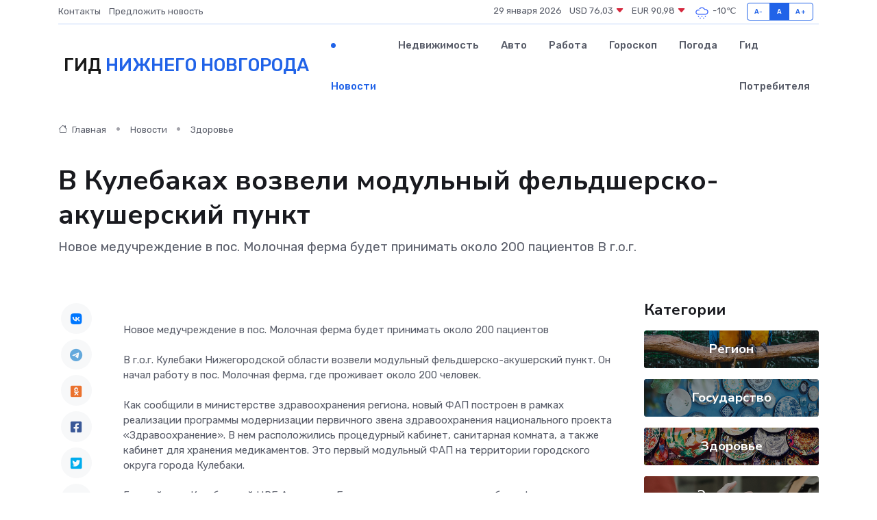

--- FILE ---
content_type: text/html; charset=UTF-8
request_url: https://nnovgorod-gid.ru/news/zdorove/v-kulebakah-vozveli-modulnyy-feldshersko-akusherskiy-punkt.htm
body_size: 9663
content:
<!DOCTYPE html>
<html lang="ru">
<head>
	<meta charset="utf-8">
	<meta name="csrf-token" content="HevaUH4Tssv9Bby83La70esKAZ8TJGPrOhXKyK3t">
    <meta http-equiv="X-UA-Compatible" content="IE=edge">
    <meta name="viewport" content="width=device-width, initial-scale=1">
    <title>В Кулебаках возвели модульный фельдшерско-акушерский пункт - новости Нижнего Новгорода</title>
    <meta name="description" property="description" content="Новое медучреждение в пос. Молочная ферма будет принимать около 200 пациентов В г.о.г.">
    
    <meta property="fb:pages" content="105958871990207" />
    <link rel="shortcut icon" type="image/x-icon" href="https://nnovgorod-gid.ru/favicon.svg">
    <link rel="canonical" href="https://nnovgorod-gid.ru/news/zdorove/v-kulebakah-vozveli-modulnyy-feldshersko-akusherskiy-punkt.htm">
    <link rel="preconnect" href="https://fonts.gstatic.com">
    <link rel="dns-prefetch" href="https://fonts.googleapis.com">
    <link rel="dns-prefetch" href="https://pagead2.googlesyndication.com">
    <link rel="dns-prefetch" href="https://res.cloudinary.com">
    <link href="https://fonts.googleapis.com/css2?family=Nunito+Sans:wght@400;700&family=Rubik:wght@400;500;700&display=swap" rel="stylesheet">
    <link rel="stylesheet" type="text/css" href="https://nnovgorod-gid.ru/assets/font-awesome/css/all.min.css">
    <link rel="stylesheet" type="text/css" href="https://nnovgorod-gid.ru/assets/bootstrap-icons/bootstrap-icons.css">
    <link rel="stylesheet" type="text/css" href="https://nnovgorod-gid.ru/assets/tiny-slider/tiny-slider.css">
    <link rel="stylesheet" type="text/css" href="https://nnovgorod-gid.ru/assets/glightbox/css/glightbox.min.css">
    <link rel="stylesheet" type="text/css" href="https://nnovgorod-gid.ru/assets/plyr/plyr.css">
    <link id="style-switch" rel="stylesheet" type="text/css" href="https://nnovgorod-gid.ru/assets/css/style.css">
    <link rel="stylesheet" type="text/css" href="https://nnovgorod-gid.ru/assets/css/style2.css">

    <meta name="twitter:card" content="summary">
    <meta name="twitter:site" content="@mysite">
    <meta name="twitter:title" content="В Кулебаках возвели модульный фельдшерско-акушерский пункт - новости Нижнего Новгорода">
    <meta name="twitter:description" content="Новое медучреждение в пос. Молочная ферма будет принимать около 200 пациентов В г.о.г.">
    <meta name="twitter:creator" content="@mysite">
    <meta name="twitter:image:src" content="https://nnovgorod-gid.ru/images/logo.gif">
    <meta name="twitter:domain" content="nnovgorod-gid.ru">
    <meta name="twitter:card" content="summary_large_image" /><meta name="twitter:image" content="https://nnovgorod-gid.ru/images/logo.gif">

    <meta property="og:url" content="http://nnovgorod-gid.ru/news/zdorove/v-kulebakah-vozveli-modulnyy-feldshersko-akusherskiy-punkt.htm">
    <meta property="og:title" content="В Кулебаках возвели модульный фельдшерско-акушерский пункт - новости Нижнего Новгорода">
    <meta property="og:description" content="Новое медучреждение в пос. Молочная ферма будет принимать около 200 пациентов В г.о.г.">
    <meta property="og:type" content="website">
    <meta property="og:image" content="https://nnovgorod-gid.ru/images/logo.gif">
    <meta property="og:locale" content="ru_RU">
    <meta property="og:site_name" content="Гид Нижнего Новгорода">
    

    <link rel="image_src" href="https://nnovgorod-gid.ru/images/logo.gif" />

    <link rel="alternate" type="application/rss+xml" href="https://nnovgorod-gid.ru/feed" title="Нижний Новгород: гид, новости, афиша">
        <script async src="https://pagead2.googlesyndication.com/pagead/js/adsbygoogle.js"></script>
    <script>
        (adsbygoogle = window.adsbygoogle || []).push({
            google_ad_client: "ca-pub-0899253526956684",
            enable_page_level_ads: true
        });
    </script>
        
    
    
    
    <script>if (window.top !== window.self) window.top.location.replace(window.self.location.href);</script>
    <script>if(self != top) { top.location=document.location;}</script>

<!-- Google tag (gtag.js) -->
<script async src="https://www.googletagmanager.com/gtag/js?id=G-71VQP5FD0J"></script>
<script>
  window.dataLayer = window.dataLayer || [];
  function gtag(){dataLayer.push(arguments);}
  gtag('js', new Date());

  gtag('config', 'G-71VQP5FD0J');
</script>
</head>
<body>
<script type="text/javascript" > (function(m,e,t,r,i,k,a){m[i]=m[i]||function(){(m[i].a=m[i].a||[]).push(arguments)}; m[i].l=1*new Date();k=e.createElement(t),a=e.getElementsByTagName(t)[0],k.async=1,k.src=r,a.parentNode.insertBefore(k,a)}) (window, document, "script", "https://mc.yandex.ru/metrika/tag.js", "ym"); ym(54009463, "init", {}); ym(86840228, "init", { clickmap:true, trackLinks:true, accurateTrackBounce:true, webvisor:true });</script> <noscript><div><img src="https://mc.yandex.ru/watch/54009463" style="position:absolute; left:-9999px;" alt="" /><img src="https://mc.yandex.ru/watch/86840228" style="position:absolute; left:-9999px;" alt="" /></div></noscript>
<script type="text/javascript">
    new Image().src = "//counter.yadro.ru/hit?r"+escape(document.referrer)+((typeof(screen)=="undefined")?"":";s"+screen.width+"*"+screen.height+"*"+(screen.colorDepth?screen.colorDepth:screen.pixelDepth))+";u"+escape(document.URL)+";h"+escape(document.title.substring(0,150))+";"+Math.random();
</script>
<!-- Rating@Mail.ru counter -->
<script type="text/javascript">
var _tmr = window._tmr || (window._tmr = []);
_tmr.push({id: "3138453", type: "pageView", start: (new Date()).getTime()});
(function (d, w, id) {
  if (d.getElementById(id)) return;
  var ts = d.createElement("script"); ts.type = "text/javascript"; ts.async = true; ts.id = id;
  ts.src = "https://top-fwz1.mail.ru/js/code.js";
  var f = function () {var s = d.getElementsByTagName("script")[0]; s.parentNode.insertBefore(ts, s);};
  if (w.opera == "[object Opera]") { d.addEventListener("DOMContentLoaded", f, false); } else { f(); }
})(document, window, "topmailru-code");
</script><noscript><div>
<img src="https://top-fwz1.mail.ru/counter?id=3138453;js=na" style="border:0;position:absolute;left:-9999px;" alt="Top.Mail.Ru" />
</div></noscript>
<!-- //Rating@Mail.ru counter -->

<header class="navbar-light navbar-sticky header-static">
    <div class="navbar-top d-none d-lg-block small">
        <div class="container">
            <div class="d-md-flex justify-content-between align-items-center my-1">
                <!-- Top bar left -->
                <ul class="nav">
                    <li class="nav-item">
                        <a class="nav-link ps-0" href="https://nnovgorod-gid.ru/contacts">Контакты</a>
                    </li>
                    <li class="nav-item">
                        <a class="nav-link ps-0" href="https://nnovgorod-gid.ru/sendnews">Предложить новость</a>
                    </li>
                    
                </ul>
                <!-- Top bar right -->
                <div class="d-flex align-items-center">
                    
                    <ul class="list-inline mb-0 text-center text-sm-end me-3">
						<li class="list-inline-item">
							<span>29 января 2026</span>
						</li>
                        <li class="list-inline-item">
                            <a class="nav-link px-0" href="https://nnovgorod-gid.ru/currency">
                                <span>USD 76,03 <i class="bi bi-caret-down-fill text-danger"></i></span>
                            </a>
						</li>
                        <li class="list-inline-item">
                            <a class="nav-link px-0" href="https://nnovgorod-gid.ru/currency">
                                <span>EUR 90,98 <i class="bi bi-caret-down-fill text-danger"></i></span>
                            </a>
						</li>
						<li class="list-inline-item">
                            <a class="nav-link px-0" href="https://nnovgorod-gid.ru/pogoda">
                                <svg xmlns="http://www.w3.org/2000/svg" width="25" height="25" viewBox="0 0 30 30"><path d="M18 26a1 1 0 1 0 0 2 1 1 0 0 0 0-2m-6 0a1 1 0 1 0 0 2 1 1 0 0 0 0-2m9-3a1 1 0 1 0 0 2 1 1 0 0 0 0-2m-6 0a1 1 0 1 0 0 2 1 1 0 0 0 0-2m-5 1a1 1 0 1 1-2 0 1 1 0 0 1 2 0zM0 0v30V0zm30 0v30V0zm-4.964 13.066a4.948 4.948 0 0 1 0 5.868A4.99 4.99 0 0 1 20.99 21H8.507a4.49 4.49 0 0 1-3.64-1.86 4.458 4.458 0 0 1 0-5.281A4.491 4.491 0 0 1 8.506 12c.686 0 1.37.159 1.996.473a.5.5 0 0 1 .16.766l-.33.399a.502.502 0 0 1-.598.132 2.976 2.976 0 0 0-3.346.608 3.007 3.007 0 0 0 .334 4.532c.527.396 1.177.59 1.836.59H20.94a3.54 3.54 0 0 0 2.163-.711 3.497 3.497 0 0 0 1.358-3.206 3.45 3.45 0 0 0-.706-1.727A3.486 3.486 0 0 0 20.99 12.5c-.07 0-.138.016-.208.02-.328.02-.645.085-.947.192a.496.496 0 0 1-.63-.287 4.637 4.637 0 0 0-.445-.874 4.495 4.495 0 0 0-.584-.733A4.461 4.461 0 0 0 14.998 9.5a4.46 4.46 0 0 0-3.177 1.318 2.326 2.326 0 0 0-.135.147.5.5 0 0 1-.592.131 5.78 5.78 0 0 0-.453-.19.5.5 0 0 1-.21-.79A5.97 5.97 0 0 1 14.998 8a5.97 5.97 0 0 1 4.237 1.757c.398.399.704.85.966 1.319.262-.042.525-.076.79-.076a4.99 4.99 0 0 1 4.045 2.066zM0 0v30V0zm30 0v30V0z" fill="#315EFB" fill-rule="evenodd"></path></svg>
                                <span>-10&#8451;</span>
                            </a>
						</li>
					</ul>

                    <!-- Font size accessibility START -->
                    <div class="btn-group me-2" role="group" aria-label="font size changer">
                        <input type="radio" class="btn-check" name="fntradio" id="font-sm">
                        <label class="btn btn-xs btn-outline-primary mb-0" for="font-sm">A-</label>

                        <input type="radio" class="btn-check" name="fntradio" id="font-default" checked>
                        <label class="btn btn-xs btn-outline-primary mb-0" for="font-default">A</label>

                        <input type="radio" class="btn-check" name="fntradio" id="font-lg">
                        <label class="btn btn-xs btn-outline-primary mb-0" for="font-lg">A+</label>
                    </div>

                    
                </div>
            </div>
            <!-- Divider -->
            <div class="border-bottom border-2 border-primary opacity-1"></div>
        </div>
    </div>

    <!-- Logo Nav START -->
    <nav class="navbar navbar-expand-lg">
        <div class="container">
            <!-- Logo START -->
            <a class="navbar-brand" href="https://nnovgorod-gid.ru" style="text-align: end;">
                
                			<span class="ms-2 fs-3 text-uppercase fw-normal">Гид <span style="color: #2163e8;">Нижнего Новгорода</span></span>
                            </a>
            <!-- Logo END -->

            <!-- Responsive navbar toggler -->
            <button class="navbar-toggler ms-auto" type="button" data-bs-toggle="collapse"
                data-bs-target="#navbarCollapse" aria-controls="navbarCollapse" aria-expanded="false"
                aria-label="Toggle navigation">
                <span class="text-body h6 d-none d-sm-inline-block">Menu</span>
                <span class="navbar-toggler-icon"></span>
            </button>

            <!-- Main navbar START -->
            <div class="collapse navbar-collapse" id="navbarCollapse">
                <ul class="navbar-nav navbar-nav-scroll mx-auto">
                                        <li class="nav-item"> <a class="nav-link active" href="https://nnovgorod-gid.ru/news">Новости</a></li>
                                        <li class="nav-item"> <a class="nav-link" href="https://nnovgorod-gid.ru/realty">Недвижимость</a></li>
                                        <li class="nav-item"> <a class="nav-link" href="https://nnovgorod-gid.ru/auto">Авто</a></li>
                                        <li class="nav-item"> <a class="nav-link" href="https://nnovgorod-gid.ru/job">Работа</a></li>
                                        <li class="nav-item"> <a class="nav-link" href="https://nnovgorod-gid.ru/horoscope">Гороскоп</a></li>
                                        <li class="nav-item"> <a class="nav-link" href="https://nnovgorod-gid.ru/pogoda">Погода</a></li>
                                        <li class="nav-item"> <a class="nav-link" href="https://nnovgorod-gid.ru/poleznoe">Гид потребителя</a></li>
                                    </ul>
            </div>
            <!-- Main navbar END -->

            
        </div>
    </nav>
    <!-- Logo Nav END -->
</header>
    <main>
        <!-- =======================
                Main content START -->
        <section class="pt-3 pb-lg-5">
            <div class="container" data-sticky-container>
                <div class="row">
                    <!-- Main Post START -->
                    <div class="col-lg-9">
                        <!-- Categorie Detail START -->
                        <div class="mb-4">
							<nav aria-label="breadcrumb" itemscope itemtype="http://schema.org/BreadcrumbList">
								<ol class="breadcrumb breadcrumb-dots">
									<li class="breadcrumb-item" itemprop="itemListElement" itemscope itemtype="http://schema.org/ListItem">
										<meta itemprop="name" content="Гид Нижнего Новгорода">
										<meta itemprop="position" content="1">
										<meta itemprop="item" content="https://nnovgorod-gid.ru">
										<a itemprop="url" href="https://nnovgorod-gid.ru">
										<i class="bi bi-house me-1"></i> Главная
										</a>
									</li>
									<li class="breadcrumb-item" itemprop="itemListElement" itemscope itemtype="http://schema.org/ListItem">
										<meta itemprop="name" content="Новости">
										<meta itemprop="position" content="2">
										<meta itemprop="item" content="https://nnovgorod-gid.ru/news">
										<a itemprop="url" href="https://nnovgorod-gid.ru/news"> Новости</a>
									</li>
									<li class="breadcrumb-item" aria-current="page" itemprop="itemListElement" itemscope itemtype="http://schema.org/ListItem">
										<meta itemprop="name" content="Здоровье">
										<meta itemprop="position" content="3">
										<meta itemprop="item" content="https://nnovgorod-gid.ru/news/zdorove">
										<a itemprop="url" href="https://nnovgorod-gid.ru/news/zdorove"> Здоровье</a>
									</li>
									<li aria-current="page" itemprop="itemListElement" itemscope itemtype="http://schema.org/ListItem">
									<meta itemprop="name" content="В Кулебаках возвели модульный фельдшерско-акушерский пункт">
									<meta itemprop="position" content="4" />
									<meta itemprop="item" content="https://nnovgorod-gid.ru/news/zdorove/v-kulebakah-vozveli-modulnyy-feldshersko-akusherskiy-punkt.htm">
									</li>
								</ol>
							</nav>
						
                        </div>
                    </div>
                </div>
                <div class="row align-items-center">
                                                        <!-- Content -->
                    <div class="col-md-12 mt-4 mt-md-0">
                                            <h1 class="display-6">В Кулебаках возвели модульный фельдшерско-акушерский пункт</h1>
                        <p class="lead">Новое медучреждение в пос. Молочная ферма будет принимать около 200 пациентов

В г.о.г.</p>
                    </div>
				                                    </div>
            </div>
        </section>
        <!-- =======================
        Main START -->
        <section class="pt-0">
            <div class="container position-relative" data-sticky-container>
                <div class="row">
                    <!-- Left sidebar START -->
                    <div class="col-md-1">
                        <div class="text-start text-lg-center mb-5" data-sticky data-margin-top="80" data-sticky-for="767">
                            <style>
                                .fa-vk::before {
                                    color: #07f;
                                }
                                .fa-telegram::before {
                                    color: #64a9dc;
                                }
                                .fa-facebook-square::before {
                                    color: #3b5998;
                                }
                                .fa-odnoklassniki-square::before {
                                    color: #eb722e;
                                }
                                .fa-twitter-square::before {
                                    color: #00aced;
                                }
                                .fa-whatsapp::before {
                                    color: #65bc54;
                                }
                                .fa-viber::before {
                                    color: #7b519d;
                                }
                                .fa-moimir svg {
                                    background-color: #168de2;
                                    height: 18px;
                                    width: 18px;
                                    background-size: 18px 18px;
                                    border-radius: 4px;
                                    margin-bottom: 2px;
                                }
                            </style>
                            <ul class="nav text-white-force">
                                <li class="nav-item">
                                    <a class="nav-link icon-md rounded-circle m-1 p-0 fs-5 bg-light" href="https://vk.com/share.php?url=https://nnovgorod-gid.ru/news/zdorove/v-kulebakah-vozveli-modulnyy-feldshersko-akusherskiy-punkt.htm&title=В Кулебаках возвели модульный фельдшерско-акушерский пункт - новости Нижнего Новгорода&utm_source=share" rel="nofollow" target="_blank">
                                        <i class="fab fa-vk align-middle text-body"></i>
                                    </a>
                                </li>
                                <li class="nav-item">
                                    <a class="nav-link icon-md rounded-circle m-1 p-0 fs-5 bg-light" href="https://t.me/share/url?url=https://nnovgorod-gid.ru/news/zdorove/v-kulebakah-vozveli-modulnyy-feldshersko-akusherskiy-punkt.htm&text=В Кулебаках возвели модульный фельдшерско-акушерский пункт - новости Нижнего Новгорода&utm_source=share" rel="nofollow" target="_blank">
                                        <i class="fab fa-telegram align-middle text-body"></i>
                                    </a>
                                </li>
                                <li class="nav-item">
                                    <a class="nav-link icon-md rounded-circle m-1 p-0 fs-5 bg-light" href="https://connect.ok.ru/offer?url=https://nnovgorod-gid.ru/news/zdorove/v-kulebakah-vozveli-modulnyy-feldshersko-akusherskiy-punkt.htm&title=В Кулебаках возвели модульный фельдшерско-акушерский пункт - новости Нижнего Новгорода&utm_source=share" rel="nofollow" target="_blank">
                                        <i class="fab fa-odnoklassniki-square align-middle text-body"></i>
                                    </a>
                                </li>
                                <li class="nav-item">
                                    <a class="nav-link icon-md rounded-circle m-1 p-0 fs-5 bg-light" href="https://www.facebook.com/sharer.php?src=sp&u=https://nnovgorod-gid.ru/news/zdorove/v-kulebakah-vozveli-modulnyy-feldshersko-akusherskiy-punkt.htm&title=В Кулебаках возвели модульный фельдшерско-акушерский пункт - новости Нижнего Новгорода&utm_source=share" rel="nofollow" target="_blank">
                                        <i class="fab fa-facebook-square align-middle text-body"></i>
                                    </a>
                                </li>
                                <li class="nav-item">
                                    <a class="nav-link icon-md rounded-circle m-1 p-0 fs-5 bg-light" href="https://twitter.com/intent/tweet?text=В Кулебаках возвели модульный фельдшерско-акушерский пункт - новости Нижнего Новгорода&url=https://nnovgorod-gid.ru/news/zdorove/v-kulebakah-vozveli-modulnyy-feldshersko-akusherskiy-punkt.htm&utm_source=share" rel="nofollow" target="_blank">
                                        <i class="fab fa-twitter-square align-middle text-body"></i>
                                    </a>
                                </li>
                                <li class="nav-item">
                                    <a class="nav-link icon-md rounded-circle m-1 p-0 fs-5 bg-light" href="https://api.whatsapp.com/send?text=В Кулебаках возвели модульный фельдшерско-акушерский пункт - новости Нижнего Новгорода https://nnovgorod-gid.ru/news/zdorove/v-kulebakah-vozveli-modulnyy-feldshersko-akusherskiy-punkt.htm&utm_source=share" rel="nofollow" target="_blank">
                                        <i class="fab fa-whatsapp align-middle text-body"></i>
                                    </a>
                                </li>
                                <li class="nav-item">
                                    <a class="nav-link icon-md rounded-circle m-1 p-0 fs-5 bg-light" href="viber://forward?text=В Кулебаках возвели модульный фельдшерско-акушерский пункт - новости Нижнего Новгорода https://nnovgorod-gid.ru/news/zdorove/v-kulebakah-vozveli-modulnyy-feldshersko-akusherskiy-punkt.htm&utm_source=share" rel="nofollow" target="_blank">
                                        <i class="fab fa-viber align-middle text-body"></i>
                                    </a>
                                </li>
                                <li class="nav-item">
                                    <a class="nav-link icon-md rounded-circle m-1 p-0 fs-5 bg-light" href="https://connect.mail.ru/share?url=https://nnovgorod-gid.ru/news/zdorove/v-kulebakah-vozveli-modulnyy-feldshersko-akusherskiy-punkt.htm&title=В Кулебаках возвели модульный фельдшерско-акушерский пункт - новости Нижнего Новгорода&utm_source=share" rel="nofollow" target="_blank">
                                        <i class="fab fa-moimir align-middle text-body"><svg viewBox='0 0 24 24' xmlns='http://www.w3.org/2000/svg'><path d='M8.889 9.667a1.333 1.333 0 100-2.667 1.333 1.333 0 000 2.667zm6.222 0a1.333 1.333 0 100-2.667 1.333 1.333 0 000 2.667zm4.77 6.108l-1.802-3.028a.879.879 0 00-1.188-.307.843.843 0 00-.313 1.166l.214.36a6.71 6.71 0 01-4.795 1.996 6.711 6.711 0 01-4.792-1.992l.217-.364a.844.844 0 00-.313-1.166.878.878 0 00-1.189.307l-1.8 3.028a.844.844 0 00.312 1.166.88.88 0 001.189-.307l.683-1.147a8.466 8.466 0 005.694 2.18 8.463 8.463 0 005.698-2.184l.685 1.151a.873.873 0 001.189.307.844.844 0 00.312-1.166z' fill='#FFF' fill-rule='evenodd'/></svg></i>
                                    </a>
                                </li>
                                
                            </ul>
                        </div>
                    </div>
                    <!-- Left sidebar END -->

                    <!-- Main Content START -->
                    <div class="col-md-10 col-lg-8 mb-5">
                        <div class="mb-4">
                                                    </div>
                        <div itemscope itemtype="http://schema.org/NewsArticle">
                            <meta itemprop="headline" content="В Кулебаках возвели модульный фельдшерско-акушерский пункт">
                            <meta itemprop="identifier" content="https://nnovgorod-gid.ru/8402552">
                            <span itemprop="articleBody">Новое медучреждение в пос. Молочная ферма будет принимать около 200 пациентов  <br> <br> В г.о.г. Кулебаки Нижегородской области возвели модульный фельдшерско-акушерский пункт. Он начал работу в пос. Молочная ферма, где проживает около 200 человек. <br> <br> Как сообщили в министерстве здравоохранения региона, новый ФАП построен в рамках реализации программы модернизации первичного звена здравоохранения национального проекта «Здравоохранение». В нем расположились процедурный кабинет, санитарная комната, а также кабинет для хранения медикаментов. Это первый модульный ФАП на территории городского округа города Кулебаки. <br> <br> Главный врач Кулебакской ЦРБ Александр Болтенко рассказал, что для работы фельдшерско-акушерского пункта было также закуплено новое медицинское оборудование. В своей работе фельдшер ФАПа сможет использовать автоматический дефибриллятор, кислородный ингалятор, электрокардиограф, микропроцессорный спирограф, тонометр внутриглазного давления и другую аппаратуру. <br> <br> «Новый ФАП построен взамен пункта, который располагался в обычном жилом доме. Теперь это отдельное светлое уютное помещение, где есть все необходимое для оказания первичной медико-санитарной помощи нижегородцам», – подчеркнул главврач. <br> В областном Минздраве отметили, что в ФАПе создана инфраструктура для комфортного обслуживания маломобильных граждан. Это парковочное место для инвалидов, пандус, специальное оборудование в санитарной комнате, тактильные таблички на кабинетах с азбукой Брайля. <br> <br> Напомним, в период с 2018-го по 2023 год в регионе было построено 96 фельдшерско-акушерских пунктов, фельдшерских пунктов и офисов врачей общей практики. 91 объект возведен по программе модернизации первичного звена здравоохранения нацпроекта «Здравоохранение». Кроме того, в рамках программы во многих действующих объектах был выполнен капитальный ремонт. <br> <br> Национальный проект «Здравоохранение» реализуется в соответствии с указом президента России Владимира Путина «О национальных целях развития Российской Федерации на период до 2030 года».</span>
                        </div>
                                                                        <div><a href="https://zdrav-nnov.ru/news/v-kulebakakh-vozveli-modulnyy-feldshersko-akusherskiy-punkt/" target="_blank" rel="author">Источник</a></div>
                                                                        <div class="col-12 mt-3"><a href="https://nnovgorod-gid.ru/sendnews">Предложить новость</a></div>
                        <div class="col-12 mt-5">
                            <h2 class="my-3">Последние новости</h2>
                            <div class="row gy-4">
                                <!-- Card item START -->
<div class="col-sm-6">
    <div class="card" itemscope="" itemtype="http://schema.org/BlogPosting">
        <!-- Card img -->
        <div class="position-relative">
                        <img class="card-img" src="https://res.cloudinary.com/dh2zdygb2/image/upload/c_fill,w_420,h_315,q_auto,g_face/ca0tewvztljvp273wond" alt="Когда привычный уход за лицом не работает: разбираемся в природе грибковых акне" itemprop="image">
                    </div>
        <div class="card-body px-0 pt-3" itemprop="name">
            <h4 class="card-title" itemprop="headline"><a href="https://nnovgorod-gid.ru/news/ekonomika/kogda-privychnyy-uhod-za-licom-ne-rabotaet-razbiraemsya-v-prirode-gribkovyh-akne.htm"
                    class="btn-link text-reset fw-bold" itemprop="url">Когда привычный уход за лицом не работает: разбираемся в природе грибковых акне</a></h4>
            <p class="card-text" itemprop="articleBody">Узнайте, почему привычный уход за кожей может не работать. Врачебный взгляд на фолликулит, роль микробиома и мягкие способы восстановления баланса</p>
        </div>
        <meta itemprop="author" content="Редактор"/>
        <meta itemscope itemprop="mainEntityOfPage" itemType="https://schema.org/WebPage" itemid="https://nnovgorod-gid.ru/news/ekonomika/kogda-privychnyy-uhod-za-licom-ne-rabotaet-razbiraemsya-v-prirode-gribkovyh-akne.htm"/>
        <meta itemprop="dateModified" content="2026-01-27"/>
        <meta itemprop="datePublished" content="2026-01-27"/>
    </div>
</div>
<!-- Card item END -->
<!-- Card item START -->
<div class="col-sm-6">
    <div class="card" itemscope="" itemtype="http://schema.org/BlogPosting">
        <!-- Card img -->
        <div class="position-relative">
                        <img class="card-img" src="https://res.cloudinary.com/dh2zdygb2/image/upload/c_fill,w_420,h_315,q_auto,g_face/zlqcpned1whq2bxlksih" alt="От идеи до результата: как рождаются сложные изделия по индивидуальному заказу" itemprop="image">
                    </div>
        <div class="card-body px-0 pt-3" itemprop="name">
            <h4 class="card-title" itemprop="headline"><a href="https://nnovgorod-gid.ru/news/ekonomika/ot-idei-do-rezultata-kak-rozhdayutsya-slozhnye-izdeliya-po-individualnomu-zakazu.htm"
                    class="btn-link text-reset fw-bold" itemprop="url">От идеи до результата: как рождаются сложные изделия по индивидуальному заказу</a></h4>
            <p class="card-text" itemprop="articleBody">Путь уникального изделия - от замысла до точного воплощения без компромиссов</p>
        </div>
        <meta itemprop="author" content="Редактор"/>
        <meta itemscope itemprop="mainEntityOfPage" itemType="https://schema.org/WebPage" itemid="https://nnovgorod-gid.ru/news/ekonomika/ot-idei-do-rezultata-kak-rozhdayutsya-slozhnye-izdeliya-po-individualnomu-zakazu.htm"/>
        <meta itemprop="dateModified" content="2026-01-27"/>
        <meta itemprop="datePublished" content="2026-01-27"/>
    </div>
</div>
<!-- Card item END -->
<!-- Card item START -->
<div class="col-sm-6">
    <div class="card" itemscope="" itemtype="http://schema.org/BlogPosting">
        <!-- Card img -->
        <div class="position-relative">
                        <img class="card-img" src="https://res.cloudinary.com/dh2zdygb2/image/upload/c_fill,w_420,h_315,q_auto,g_face/q2sne1uclssckdfmokts" alt="Три помощника для энергии и спокойствия: железо, магний и омега-3" itemprop="image">
                    </div>
        <div class="card-body px-0 pt-3" itemprop="name">
            <h4 class="card-title" itemprop="headline"><a href="https://nnovgorod-gid.ru/news/ekonomika/tri-pomoschnika-dlya-energii-i-spokoystviya-zhelezo-magniy-i-omega-3.htm"
                    class="btn-link text-reset fw-bold" itemprop="url">Три помощника для энергии и спокойствия: железо, магний и омега-3</a></h4>
            <p class="card-text" itemprop="articleBody">Чувствуете усталость или раздражение? Простой разбор того, как дефицит важных элементов влияет на женское самочувствие и как это вовремя заметить.</p>
        </div>
        <meta itemprop="author" content="Редактор"/>
        <meta itemscope itemprop="mainEntityOfPage" itemType="https://schema.org/WebPage" itemid="https://nnovgorod-gid.ru/news/ekonomika/tri-pomoschnika-dlya-energii-i-spokoystviya-zhelezo-magniy-i-omega-3.htm"/>
        <meta itemprop="dateModified" content="2026-01-24"/>
        <meta itemprop="datePublished" content="2026-01-24"/>
    </div>
</div>
<!-- Card item END -->
<!-- Card item START -->
<div class="col-sm-6">
    <div class="card" itemscope="" itemtype="http://schema.org/BlogPosting">
        <!-- Card img -->
        <div class="position-relative">
            <img class="card-img" src="https://res.cloudinary.com/dzttx7cpc/image/upload/c_fill,w_420,h_315,q_auto,g_face/r7veu3ey8cqaawwwsw5m" alt="Пошаговое руководство: как грамотно оформить первый микрозайм" itemprop="image">
        </div>
        <div class="card-body px-0 pt-3" itemprop="name">
            <h4 class="card-title" itemprop="headline"><a href="https://simferopol-gid.ru/news/ekonomika/poshagovoe-rukovodstvo-kak-gramotno-oformit-pervyy-mikrozaym.htm" class="btn-link text-reset fw-bold" itemprop="url">Пошаговое руководство: как грамотно оформить первый микрозайм</a></h4>
            <p class="card-text" itemprop="articleBody">Как взять кредит с умом и не пожалеть об этом спустя пару месяцев</p>
        </div>
        <meta itemprop="author" content="Редактор"/>
        <meta itemscope itemprop="mainEntityOfPage" itemType="https://schema.org/WebPage" itemid="https://simferopol-gid.ru/news/ekonomika/poshagovoe-rukovodstvo-kak-gramotno-oformit-pervyy-mikrozaym.htm"/>
        <meta itemprop="dateModified" content="2026-01-29"/>
        <meta itemprop="datePublished" content="2026-01-29"/>
    </div>
</div>
<!-- Card item END -->
                            </div>
                        </div>
						<div class="col-12 bg-primary bg-opacity-10 p-2 mt-3 rounded">
							На этом сайте вы найдете актуальные <a href="https://gorodsaratov.ru/job">вакансии в Саратове</a> с предложениями работы от ведущих работодателей города
						</div>
                        <!-- Comments START -->
                        <div class="mt-5">
                            <h3>Комментарии (0)</h3>
                        </div>
                        <!-- Comments END -->
                        <!-- Reply START -->
                        <div>
                            <h3>Добавить комментарий</h3>
                            <small>Ваш email не публикуется. Обязательные поля отмечены *</small>
                            <form class="row g-3 mt-2">
                                <div class="col-md-6">
                                    <label class="form-label">Имя *</label>
                                    <input type="text" class="form-control" aria-label="First name">
                                </div>
                                <div class="col-md-6">
                                    <label class="form-label">Email *</label>
                                    <input type="email" class="form-control">
                                </div>
                                <div class="col-12">
                                    <label class="form-label">Текст комментария *</label>
                                    <textarea class="form-control" rows="3"></textarea>
                                </div>
                                <div class="col-12">
                                    <button type="submit" class="btn btn-primary">Оставить комментарий</button>
                                </div>
                            </form>
                        </div>
                        <!-- Reply END -->
                    </div>
                    <!-- Main Content END -->
                    <!-- Right sidebar START -->
                    <div class="col-lg-3 d-none d-lg-block">
                        <div data-sticky data-margin-top="80" data-sticky-for="991">
                            <!-- Categories -->
                            <div>
                                <h4 class="mb-3">Категории</h4>
                                                                    <!-- Category item -->
                                    <div class="text-center mb-3 card-bg-scale position-relative overflow-hidden rounded"
                                        style="background-image:url(https://nnovgorod-gid.ru/assets/images/blog/4by3/03.jpg); background-position: center left; background-size: cover;">
                                        <div class="bg-dark-overlay-4 p-3">
                                            <a href="https://nnovgorod-gid.ru/news/region"
                                                class="stretched-link btn-link fw-bold text-white h5">Регион</a>
                                        </div>
                                    </div>
                                                                    <!-- Category item -->
                                    <div class="text-center mb-3 card-bg-scale position-relative overflow-hidden rounded"
                                        style="background-image:url(https://nnovgorod-gid.ru/assets/images/blog/4by3/02.jpg); background-position: center left; background-size: cover;">
                                        <div class="bg-dark-overlay-4 p-3">
                                            <a href="https://nnovgorod-gid.ru/news/gosudarstvo"
                                                class="stretched-link btn-link fw-bold text-white h5">Государство</a>
                                        </div>
                                    </div>
                                                                    <!-- Category item -->
                                    <div class="text-center mb-3 card-bg-scale position-relative overflow-hidden rounded"
                                        style="background-image:url(https://nnovgorod-gid.ru/assets/images/blog/4by3/04.jpg); background-position: center left; background-size: cover;">
                                        <div class="bg-dark-overlay-4 p-3">
                                            <a href="https://nnovgorod-gid.ru/news/zdorove"
                                                class="stretched-link btn-link fw-bold text-white h5">Здоровье</a>
                                        </div>
                                    </div>
                                                                    <!-- Category item -->
                                    <div class="text-center mb-3 card-bg-scale position-relative overflow-hidden rounded"
                                        style="background-image:url(https://nnovgorod-gid.ru/assets/images/blog/4by3/09.jpg); background-position: center left; background-size: cover;">
                                        <div class="bg-dark-overlay-4 p-3">
                                            <a href="https://nnovgorod-gid.ru/news/ekonomika"
                                                class="stretched-link btn-link fw-bold text-white h5">Экономика</a>
                                        </div>
                                    </div>
                                                                    <!-- Category item -->
                                    <div class="text-center mb-3 card-bg-scale position-relative overflow-hidden rounded"
                                        style="background-image:url(https://nnovgorod-gid.ru/assets/images/blog/4by3/05.jpg); background-position: center left; background-size: cover;">
                                        <div class="bg-dark-overlay-4 p-3">
                                            <a href="https://nnovgorod-gid.ru/news/politika"
                                                class="stretched-link btn-link fw-bold text-white h5">Политика</a>
                                        </div>
                                    </div>
                                                                    <!-- Category item -->
                                    <div class="text-center mb-3 card-bg-scale position-relative overflow-hidden rounded"
                                        style="background-image:url(https://nnovgorod-gid.ru/assets/images/blog/4by3/01.jpg); background-position: center left; background-size: cover;">
                                        <div class="bg-dark-overlay-4 p-3">
                                            <a href="https://nnovgorod-gid.ru/news/nauka-i-obrazovanie"
                                                class="stretched-link btn-link fw-bold text-white h5">Наука и Образование</a>
                                        </div>
                                    </div>
                                                                    <!-- Category item -->
                                    <div class="text-center mb-3 card-bg-scale position-relative overflow-hidden rounded"
                                        style="background-image:url(https://nnovgorod-gid.ru/assets/images/blog/4by3/04.jpg); background-position: center left; background-size: cover;">
                                        <div class="bg-dark-overlay-4 p-3">
                                            <a href="https://nnovgorod-gid.ru/news/proisshestviya"
                                                class="stretched-link btn-link fw-bold text-white h5">Происшествия</a>
                                        </div>
                                    </div>
                                                                    <!-- Category item -->
                                    <div class="text-center mb-3 card-bg-scale position-relative overflow-hidden rounded"
                                        style="background-image:url(https://nnovgorod-gid.ru/assets/images/blog/4by3/05.jpg); background-position: center left; background-size: cover;">
                                        <div class="bg-dark-overlay-4 p-3">
                                            <a href="https://nnovgorod-gid.ru/news/religiya"
                                                class="stretched-link btn-link fw-bold text-white h5">Религия</a>
                                        </div>
                                    </div>
                                                                    <!-- Category item -->
                                    <div class="text-center mb-3 card-bg-scale position-relative overflow-hidden rounded"
                                        style="background-image:url(https://nnovgorod-gid.ru/assets/images/blog/4by3/04.jpg); background-position: center left; background-size: cover;">
                                        <div class="bg-dark-overlay-4 p-3">
                                            <a href="https://nnovgorod-gid.ru/news/kultura"
                                                class="stretched-link btn-link fw-bold text-white h5">Культура</a>
                                        </div>
                                    </div>
                                                                    <!-- Category item -->
                                    <div class="text-center mb-3 card-bg-scale position-relative overflow-hidden rounded"
                                        style="background-image:url(https://nnovgorod-gid.ru/assets/images/blog/4by3/03.jpg); background-position: center left; background-size: cover;">
                                        <div class="bg-dark-overlay-4 p-3">
                                            <a href="https://nnovgorod-gid.ru/news/sport"
                                                class="stretched-link btn-link fw-bold text-white h5">Спорт</a>
                                        </div>
                                    </div>
                                                                    <!-- Category item -->
                                    <div class="text-center mb-3 card-bg-scale position-relative overflow-hidden rounded"
                                        style="background-image:url(https://nnovgorod-gid.ru/assets/images/blog/4by3/06.jpg); background-position: center left; background-size: cover;">
                                        <div class="bg-dark-overlay-4 p-3">
                                            <a href="https://nnovgorod-gid.ru/news/obschestvo"
                                                class="stretched-link btn-link fw-bold text-white h5">Общество</a>
                                        </div>
                                    </div>
                                                            </div>
                        </div>
                    </div>
                    <!-- Right sidebar END -->
                </div>
        </section>
    </main>
<footer class="bg-dark pt-5">
    
    <!-- Footer copyright START -->
    <div class="bg-dark-overlay-3 mt-5">
        <div class="container">
            <div class="row align-items-center justify-content-md-between py-4">
                <div class="col-md-6">
                    <!-- Copyright -->
                    <div class="text-center text-md-start text-primary-hover text-muted">
                        &#169;2026 Нижний Новгород. Все права защищены.
                    </div>
                </div>
                
            </div>
        </div>
    </div>
    <!-- Footer copyright END -->
    <script type="application/ld+json">
        {"@context":"https:\/\/schema.org","@type":"Organization","name":"\u041d\u0438\u0436\u043d\u0438\u0439 \u041d\u043e\u0432\u0433\u043e\u0440\u043e\u0434 - \u0433\u0438\u0434, \u043d\u043e\u0432\u043e\u0441\u0442\u0438, \u0430\u0444\u0438\u0448\u0430","url":"https:\/\/nnovgorod-gid.ru","sameAs":["https:\/\/vk.com\/public207883728","https:\/\/t.me\/nnov_gid"]}
    </script>
</footer>
<!-- Back to top -->
<div class="back-top"><i class="bi bi-arrow-up-short"></i></div>
<script src="https://nnovgorod-gid.ru/assets/bootstrap/js/bootstrap.bundle.min.js"></script>
<script src="https://nnovgorod-gid.ru/assets/tiny-slider/tiny-slider.js"></script>
<script src="https://nnovgorod-gid.ru/assets/sticky-js/sticky.min.js"></script>
<script src="https://nnovgorod-gid.ru/assets/glightbox/js/glightbox.min.js"></script>
<script src="https://nnovgorod-gid.ru/assets/plyr/plyr.js"></script>
<script src="https://nnovgorod-gid.ru/assets/js/functions.js"></script>
<script src="https://yastatic.net/share2/share.js" async></script>
<script defer src="https://static.cloudflareinsights.com/beacon.min.js/vcd15cbe7772f49c399c6a5babf22c1241717689176015" integrity="sha512-ZpsOmlRQV6y907TI0dKBHq9Md29nnaEIPlkf84rnaERnq6zvWvPUqr2ft8M1aS28oN72PdrCzSjY4U6VaAw1EQ==" data-cf-beacon='{"version":"2024.11.0","token":"14e6fc707e4540b68bd18804d10bc090","r":1,"server_timing":{"name":{"cfCacheStatus":true,"cfEdge":true,"cfExtPri":true,"cfL4":true,"cfOrigin":true,"cfSpeedBrain":true},"location_startswith":null}}' crossorigin="anonymous"></script>
</body>
</html>


--- FILE ---
content_type: text/html; charset=utf-8
request_url: https://www.google.com/recaptcha/api2/aframe
body_size: 251
content:
<!DOCTYPE HTML><html><head><meta http-equiv="content-type" content="text/html; charset=UTF-8"></head><body><script nonce="BHUeQBu8qlGfQ3zGA1_yPA">/** Anti-fraud and anti-abuse applications only. See google.com/recaptcha */ try{var clients={'sodar':'https://pagead2.googlesyndication.com/pagead/sodar?'};window.addEventListener("message",function(a){try{if(a.source===window.parent){var b=JSON.parse(a.data);var c=clients[b['id']];if(c){var d=document.createElement('img');d.src=c+b['params']+'&rc='+(localStorage.getItem("rc::a")?sessionStorage.getItem("rc::b"):"");window.document.body.appendChild(d);sessionStorage.setItem("rc::e",parseInt(sessionStorage.getItem("rc::e")||0)+1);localStorage.setItem("rc::h",'1769700056439');}}}catch(b){}});window.parent.postMessage("_grecaptcha_ready", "*");}catch(b){}</script></body></html>